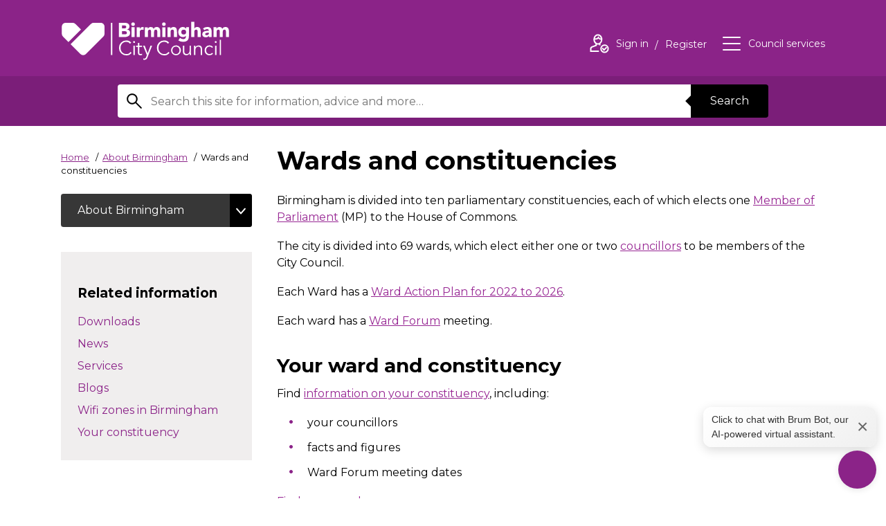

--- FILE ---
content_type: text/html; charset=UTF-8
request_url: https://www.birmingham.gov.uk/constituencies
body_size: 12886
content:
<!DOCTYPE html>
<!--[if lt IE 7]>       <html class="no-js lt-ie10 lt-ie9 lt-ie8 lt-ie7" lang="en"> <![endif]-->
<!--[if IE 7]>          <html class="no-js lt-ie10 lt-ie9 lt-ie8" lang="en"> <![endif]-->
<!--[if IE 8]>          <html class="no-js lt-ie10 lt-ie9" lang="en"> <![endif]-->
<!--[if IE 9]>          <html class="no-js lt-ie10" lang="en"> <![endif]-->
<!--[if gt IE 9]><!-->  <html class="no-js" lang="en"> <!--<![endif]-->
    <head prefix="dcterms: http://purl.org/dc/terms">
        <meta charset="UTF-8">

	<link rel="alternate" type="application/rss+xml" title="RSS" href="https://www.birmingham.gov.uk/rss/news">
        <link rel="search" type="application/opensearchdescription+xml" title="Birmingham City Council" href="https://www.birmingham.gov.uk/site/scripts/opensearch.php">
        <link rel="apple-touch-icon" sizes="57x57" href="//www.birmingham.gov.uk/site/favicon/apple-touch-icon-57x57.png?v=kPP6reKB8a">
        <link rel="apple-touch-icon" sizes="60x60" href="//www.birmingham.gov.uk/site/favicon/apple-touch-icon-60x60.png?v=kPP6reKB8a">
        <link rel="apple-touch-icon" sizes="72x72" href="//www.birmingham.gov.uk/site/favicon/apple-touch-icon-72x72.png?v=kPP6reKB8a">
        <link rel="apple-touch-icon" sizes="76x76" href="//www.birmingham.gov.uk/site/favicon/apple-touch-icon-76x76.png?v=kPP6reKB8a">
        <link rel="apple-touch-icon" sizes="114x114" href="//www.birmingham.gov.uk/site/favicon/apple-touch-icon-114x114.png?v=kPP6reKB8a">
        <link rel="apple-touch-icon" sizes="120x120" href="//www.birmingham.gov.uk/site/favicon/apple-touch-icon-120x120.png?v=kPP6reKB8a">
        <link rel="apple-touch-icon" sizes="144x144" href="//www.birmingham.gov.uk/site/favicon/apple-touch-icon-144x144.png?v=kPP6reKB8a">
        <link rel="apple-touch-icon" sizes="152x152" href="//www.birmingham.gov.uk/site/favicon/apple-touch-icon-152x152.png?v=kPP6reKB8a">
        <link rel="apple-touch-icon" sizes="180x180" href="//www.birmingham.gov.uk/site/favicon/apple-touch-icon-180x180.png?v=kPP6reKB8a">
        <link rel="icon" type="image/png" href="//www.birmingham.gov.uk/site/favicon/favicon-32x32.png?v=kPP6reKB8a" sizes="32x32">
        <link rel="icon" type="image/png" href="//www.birmingham.gov.uk/site/favicon/favicon-194x194.png?v=kPP6reKB8a" sizes="194x194">
        <link rel="icon" type="image/png" href="//www.birmingham.gov.uk/site/favicon/favicon-96x96.png?v=kPP6reKB8a" sizes="96x96">
        <link rel="icon" type="image/png" href="//www.birmingham.gov.uk/site/favicon/android-chrome-192x192.png?v=kPP6reKB8a" sizes="192x192">
        <link rel="icon" type="image/png" href="//www.birmingham.gov.uk/site/favicon/favicon-16x16.png?v=kPP6reKB8a" sizes="16x16">
        <link rel="manifest" href="//www.birmingham.gov.uk/site/favicon/manifest.json?v=kPP6reKB8a">
        <link rel="mask-icon" href="//www.birmingham.gov.uk/site/favicon/safari-pinned-tab.svg?v=kPP6reKB8a" color="#8b2388">
        <link rel="shortcut icon" href="//www.birmingham.gov.uk/site/favicon/favicon.ico?v=kPP6reKB8a">
        <meta name="msapplication-TileColor" content="#9f00a7">
        <meta name="msapplication-TileImage" content="//www.birmingham.gov.uk/site/favicon/mstile-144x144.png?v=kPP6reKB8a">
        <meta name="msapplication-config" content="//www.birmingham.gov.uk/site/favicon/browserconfig.xml">
        <meta name="theme-color" content="#ffffff">


        <link rel="stylesheet" type="text/css" href="//www.birmingham.gov.uk/site/dist/orbit.css?v=1.73.2">
        <!--[if lt IE 9]>
            <link href="//www.birmingham.gov.uk/site/dist/orbit-oldie.css?v=1.73.2" rel="stylesheet" type="text/css">
        <![endif]-->
        <link rel="stylesheet" type="text/css" href="//www.birmingham.gov.uk/site/styles/main_stylesheet_v2.css">
        <link rel="canonical" href="https://www.birmingham.gov.uk/info/20057/about_birmingham/665/wards_and_constituencies">
 <style>
h3, h4, h5, h6, h7 {
font-size: 1.2rem !important;
    line-height: 1.1 !important;
    margin: 1.3rem 0 0 !important;
}
.form__help {
color: #000 !important;
font-size: 0.9rem !important;
}
</style>

<!-- Google Tag Manager -->
<script>(function(w,d,s,l,i){w[l]=w[l]||[];w[l].push({'gtm.start':
new Date().getTime(),event:'gtm.js'});var f=d.getElementsByTagName(s)[0],
j=d.createElement(s),dl=l!='dataLayer'?'&l='+l:'';j.async=true;j.src=
'https://www.googletagmanager.com/gtm.js?id='+i+dl;f.parentNode.insertBefore(j,f);
})(window,document,'script','dataLayer','GTM-P5VK2J');</script>
<!-- End Google Tag Manager -->


<script>
// Graceful set and read cookie from https://stackoverflow.com/questions/4825683/how-do-i-create-and-read-a-value-from-cookie
function setCookie(c_name,value,exdays)
{
   var exdate=new Date();
   exdate.setDate(exdate.getDate() + exdays);
   var c_value=escape(value) + ((exdays==null) ? "" : ("; expires="+exdate.toUTCString()));
   document.cookie=c_name + "=" + c_value;
}

function getCookie(c_name)
{
   var i,x,y,ARRcookies=document.cookie.split(";");
   for (i=0; i<ARRcookies.length; i++)
   {
      x=ARRcookies[i].substr(0,ARRcookies[i].indexOf("="));
      y=ARRcookies[i].substr(ARRcookies[i].indexOf("=")+1);
      x=x.replace(/^\s+|\s+$/g,"");
      if (x==c_name)
      {
        return unescape(y);
      }
   }
}

// Sets a cookie when the user has said they're content to accept analytics cookies and hides the request if they have
function allowAnalytics() {
    setCookie("allowAnalytics", "Yes", 365);
    location.reload();
}
</script>

<style>
    #amazon-connect-open-widget-button {
        /* width: clamp(48px, 5vw, 64px) !important;
        height: clamp(48px, 5vw, 64px) !important; */
        background-color: #8b2388 !important;
        border-radius: 50%;
        background-image: url('/images/chatbot_icon_transparent_cropped_2.png') !important;
        background-size: 80% !important;
        background-repeat: no-repeat !important;
        background-position: center !important;
        padding: 0 !important;
        box-shadow: 0 2px 10px rgba(0, 0, 0, 0.1);
        transition: all 0.3s ease;
    }
    #amazon-connect-open-widget-button:hover {
        transform: scale(1.05);
    }
    #amazon-connect-open-widget-button > * {
        display: none !important;
    }
    #amazon-connect-close-widget-button {
        /* width: clamp(48px, 5vw, 64px) !important;
        height: clamp(48px, 5vw, 64px) !important; */
        width: clamp(48px, 5vw, 64px) !important;
        height: clamp(48px, 5vw, 64px) !important;
        background-color: #8b2388 !important;
        border-radius: 50%;
        background-image: url('/images/down.png') !important;
        background-size: 100% !important;
        background-repeat: no-repeat !important;
        background-position: center !important;
        padding: 0 !important;
        box-shadow: 0 2px 10px rgba(0, 0, 0, 0.1);
        transition: all 0.3s ease;
    }
    #amazon-connect-close-widget-button:hover {
        transform: scale(1.05);
    }
    #amazon-connect-close-widget-button > * {
        display: none !important;
    }
    #floatingMessage {
        position: fixed;
        background: linear-gradient(135deg, #ffffff, #f0f0f0);
        border: none;
        border-radius: 12px;
        padding: 8px 12px;
        box-shadow: 0 4px 15px rgba(0, 0, 0, 0.15);
        font-family: -apple-system, BlinkMacSystemFont, 'Segoe UI', Roboto, sans-serif;
        font-size: 14px;
        color: #333;
        z-index: 1000;
        display: none; /* Hidden by default */
        align-items: center;
        justify-content: space-between;
        max-width: 250px;
    }
    #floatingMessage .close-btn {
        position: initial;
        margin-left: 8px;
        font-size: 28px;
        color: #666;
        cursor: pointer;
        transition: color 0.2s ease;
    }
    #floatingMessage .close-btn:hover {
        color: #000;
    }
/* Added this to overrule default fixed postion set up*/
@media only screen and (max-width: 600px), screen and (max-height: 550px) {
.acCloseButton-0-0-41.mobile,
#amazon-connect-chat-widget .acCloseButton-0-0-41.mobile,
#amazon-connect-close-widget-button {
    position: fixed !important;
    top: auto !important;
    left: auto !important;
    right: 20px !important;
    bottom: 20px !important;
    width: 64px !important;
    height: 64px !important;
    transform: none !important;
    z-index: 9999 !important;
  }
}
</style>
    <div id="floatingMessage"  aria-live="polite">
        <span role="button" tabindex="0" onclick="document.getElementById('amazon-connect-open-widget-button').click();" style="cursor: pointer; margin: 0;"
         onkeydown="if(event.key === 'Enter' || event.key === ' ') document.getElementById('amazon-connect-open-widget-button').click();">
         Click to chat with Brum Bot, our AI-powered virtual assistant.
        </span>
    
        <span role="button" tabindex="0" aria-label="Close Text Box" class="close-btn" onclick="document.getElementById('floatingMessage').style.display='none'"
        onkeydown="if(event.key === 'Enter' || event.key === ' ') document.getElementById('floatingMessage').style.display='none'"> ×
        </span>
    </div>


<script type="text/javascript">
  (function(w, d, x, id){
    s=d.createElement('script');
    s.src='https://bcccontactcenter.my.connect.aws/connectwidget/static/amazon-connect-chat-interface-client.js';
    s.async=1;
    s.id=id;
    d.getElementsByTagName('head')[0].appendChild(s);
    w[x] =  w[x] || function() { (w[x].ac = w[x].ac || []).push(arguments) };
  })(window, document, 'amazon_connect', '601087b3-39ae-416b-9e25-3a2a097b279d');
  amazon_connect('styles', { iconType: 'CHAT', openChat: { color: '#ffffff', backgroundColor: '#8B2388' }, closeChat: { color: '#ffffff', backgroundColor: '#8B2388'} });
  amazon_connect('snippetId', '[base64]');
  amazon_connect('supportedMessagingContentTypes', [ 'text/plain', 'text/markdown', 'application/vnd.amazonaws.connect.message.interactive', 'application/vnd.amazonaws.connect.message.interactive.response' ]);
  amazon_connect('removeSandboxAttribute', true);
  amazon_connect('customizationObject', {composer: {disableEmojiPicker: true}});

  document.addEventListener('DOMContentLoaded', function() {
  var floatingMessage = document.getElementById('floatingMessage');
  var messageClosed = localStorage.getItem('floatingMessageClosed') === 'true';

  function debounce(func, wait) {
    var timeout;
    return function() {
      clearTimeout(timeout);
      timeout = setTimeout(func, wait);
    };
  }

  function updateMessagePosition() {
    if (messageClosed) return;

    try {
      var openButton = document.getElementById('amazon-connect-open-widget-button');
      var closeButton = document.getElementById('amazon-connect-close-widget-button');
      var activeButton = openButton || closeButton;

      if (activeButton) {
        var buttonRect = activeButton.getBoundingClientRect();
        var gap = 5;
        floatingMessage.style.bottom = (window.innerHeight - buttonRect.bottom + buttonRect.height + gap) + 'px';
        floatingMessage.style.right = (window.innerWidth - buttonRect.right) + 'px';
        floatingMessage.style.display = 'flex';
      } else {
        floatingMessage.style.display = 'none';
      }
    } catch (e) {
      console.warn('Error positioning floating message:', e);
      floatingMessage.style.display = 'none';
    }
  }

  var observer = new MutationObserver(function(mutations, obs) {
    var openButton = document.getElementById('amazon-connect-open-widget-button');
    if (openButton) {
      obs.disconnect();

      updateMessagePosition();

      openButton.addEventListener('click', function() {
        floatingMessage.style.display = 'none';
        messageClosed = true;
        localStorage.setItem('floatingMessageClosed', 'true');
      });

      var debouncedUpdate = debounce(updateMessagePosition, 200);
      window.addEventListener('resize', debouncedUpdate);
      window.addEventListener('scroll', debouncedUpdate);
    }
  });

  observer.observe(document.body, { childList: true, subtree: true });

  document.querySelector('#floatingMessage span[role="button"]').addEventListener('click', function() {
    messageClosed = true;
    localStorage.setItem('floatingMessageClosed', 'true');
  });

  document.querySelector('#floatingMessage .close-btn').addEventListener('click', function() {
    floatingMessage.style.display = 'none';
    messageClosed = true;
    localStorage.setItem('floatingMessageClosed', 'true');
  });
});


  // Added this to ensure that the close button doesnt revert back to defult after its closed once 
  function adjustCloseButton() {
        var button = document.querySelector('.acCloseButton-0-0-41.mobile') || 
                     document.querySelector('#amazon-connect-close-widget-button');
        if (button) {
            button.style.position = 'fixed';
            button.style.top = 'auto';
            button.style.left = 'auto';
            button.style.right = '20px';
            button.style.bottom = '20px';
            button.style.width = '64px';
            button.style.height = '64px';
            button.style.transform = 'none';
            button.style.zIndex = '9999';
        }
    }

    // Run immediately
    adjustCloseButton();

    // Set up a MutationObserver to watch for changes in the DOM
    var observer = new MutationObserver(function(mutations) {
        mutations.forEach(function(mutation) {
            if (mutation.type === 'childList') {
                adjustCloseButton();
            }
        });
    });

    // Start observing the document with the configured parameters
    observer.observe(document.body, { childList: true, subtree: true });

    // Additionally, run the function periodically
    setInterval(adjustCloseButton, 100);

</script>        <meta name="author" content="Birmingham City Council">
        <meta name="revisit-after" content="2 days">
        <meta name="viewport" content="width=device-width, initial-scale=1">
        <meta name="ROBOTS" content="INDEX,FOLLOW" >

<!-- HTML5 Template -->

	<!-- not HTML5 suppported -->
	<!-- Dublin Core Metadata -->
<meta name="dcterms.creator" content="Uchenna Ndikon" >
<meta name="dc.created" content="2016-07-18" >
<meta name="dc.modified" content="2016-07-18" >
<meta name="dc.description" content="Find out more about Birmingham&#039;s ten parliamentary constituencies, and 40 wards. " >
<meta name="dcterms.format" content="text/html" >
<meta name="dcterms.identifier" content="https://www.birmingham.gov.uk/site/scripts/documents_info.php?categoryID=20057&amp;documentID=665" >
<meta name="dcterms.language" content="en" >
<meta name="dcterms.publisher" content="Birmingham City Council" >
<meta name="dcterms.rights" content="Copyright Birmingham City Council" >
<meta name="dc.title" content="Wards and constituencies" >
<meta name="dcterms.coverage" content="Birmingham, England, UK, Europe" >
<meta name="dcterms.subject" content="About Birmingham" >
        <meta name="description" content="Find out more about Birmingham&#039;s ten parliamentary constituencies, and 40 wards. ">
        <meta name="keywords" content="documents, consultations, policies, information, plans, performance, objectives, facts and figures, strategy, council website, Birmingham, Birmingham city council, West midlands, waste, UK, England, local authority, council, local government, councillor, leisure, tourism, social services, education, environment, transport, libraries, residents, business, housing, schools">
 		<script src="//www.birmingham.gov.uk/site/javascript/swfobject.js?v=1.73.2"></script>
        <script src="//www.birmingham.gov.uk/site/dist/libs/modernizr.custom.js?v=1.73.2"></script>
        <!--[if lt IE 9]>
        <script src="//www.birmingham.gov.uk/site/javascript/libs/index.js?v=1.73.2"></script>
        <![endif]-->
        <script>
            (function (html) {
                html.className = html.className.replace(/\bno-js\b/, 'js');
            })(document.getElementsByTagName('html')[0]);
        </script>

            <!-- Grunticon -->
        <script>
        !/*! grunt-grunticon Stylesheet Loader - v2.1.6 | https://github.com/filamentgroup/grunticon | (c) 2015 Scott Jehl, Filament Group, Inc. | MIT license. */
        !function(){function e(e,n,t){"use strict";var o=window.document.createElement("link"),r=n||window.document.getElementsByTagName("script")[0],a=window.document.styleSheets;return o.rel="stylesheet",o.href=e,o.media="only x",r.parentNode.insertBefore(o,r),o.onloadcssdefined=function(e){for(var n,t=0;t<a.length;t++)a[t].href&&a[t].href===o.href&&(n=!0);n?e():setTimeout(function(){o.onloadcssdefined(e)})},o.onloadcssdefined(function(){o.media=t||"all"}),o}function n(e,n){e.onload=function(){e.onload=null,n&&n.call(e)},"isApplicationInstalled"in navigator&&"onloadcssdefined"in e&&e.onloadcssdefined(n)}!function(t){var o=function(r,a){"use strict";if(r&&3===r.length){var i=t.navigator,c=t.document,s=t.Image,d=!(!c.createElementNS||!c.createElementNS("http://www.w3.org/2000/svg","svg").createSVGRect||!c.implementation.hasFeature("http://www.w3.org/TR/SVG11/feature#Image","1.1")||t.opera&&-1===i.userAgent.indexOf("Chrome")||-1!==i.userAgent.indexOf("Series40")),l=new s;l.onerror=function(){o.method="png",o.href=r[2],e(r[2])},l.onload=function(){var t=1===l.width&&1===l.height,i=r[t&&d?0:t?1:2];t&&d?o.method="svg":t?o.method="datapng":o.method="png",o.href=i,n(e(i),a)},l.src="[data-uri]",c.documentElement.className+=" grunticon"}};o.loadCSS=e,o.onloadCSS=n,t.grunticon=o}(this),function(e,n){"use strict";var t=n.document,o="grunticon:",r=function(e){if(t.attachEvent?"complete"===t.readyState:"loading"!==t.readyState)e();else{var n=!1;t.addEventListener("readystatechange",function(){n||(n=!0,e())},!1)}},a=function(e){return n.document.querySelector('link[href$="'+e+'"]')},i=function(e){var n,t,r,a,i,c,s={};if(n=e.sheet,!n)return s;t=n.cssRules?n.cssRules:n.rules;for(var d=0;d<t.length;d++)r=t[d].cssText,a=o+t[d].selectorText,i=r.split(");")[0].match(/US\-ASCII\,([^"']+)/),i&&i[1]&&(c=decodeURIComponent(i[1]),s[a]=c);return s},c=function(e){var n,r,a,i;a="data-grunticon-embed";for(var c in e){i=c.slice(o.length);try{n=t.querySelectorAll(i)}catch(s){continue}r=[];for(var d=0;d<n.length;d++)null!==n[d].getAttribute(a)&&r.push(n[d]);if(r.length)for(d=0;d<r.length;d++)r[d].innerHTML=e[c],r[d].style.backgroundImage="none",r[d].removeAttribute(a)}return r},s=function(n){"svg"===e.method&&r(function(){c(i(a(e.href))),"function"==typeof n&&n()})};e.embedIcons=c,e.getCSS=a,e.getIcons=i,e.ready=r,e.svgLoadedCallback=s,e.embedSVG=s}(grunticon,this)}();
        grunticon(["//www.birmingham.gov.uk/site/dist/icons/icons.data.svg.css?v=1.73.2", "//www.birmingham.gov.uk/site/dist/icons/icons.data.png.css?v=1.73.2", "//www.birmingham.gov.uk/site/dist/icons/icons.fallback.css?v=1.73.2"], grunticon.svgLoadedCallback);
        </script>
        <noscript><link rel="stylesheet" href="//www.birmingham.gov.uk/site/dist/icons/icons.fallback.css?v=1.73.2"></noscript>
        <script src="//www.birmingham.gov.uk/site/javascript/site.js?v=1.73.2"></script>
        <title>Wards and constituencies | Birmingham City Council</title>
    </head>
    <body class="two-column">
    <div class="site">
<!-- googleoff: index -->
        <header class="site-header" id="top" aria-label="General website links and search form">
            <ul class="list skip-links">
                <li class="list__item"><a class="skip-links__link" href="https://www.birmingham.gov.uk/constituencies#content" rel="nofollow">Skip to content</a></li>
                <li class="list__item"><a class="skip-links__link" href="https://www.birmingham.gov.uk/constituencies#navigation" rel="nofollow">Skip to main navigation</a></li>
            </ul>
            <div class="site-header__main-content">
                <div class="container">
                    <a href="https://www.birmingham.gov.uk" class="identity identity--site-header">
                        <div class="identity__logo icon icon-logo-white" data-grunticon-embed></div>
                        <span class="identity__heading">Birmingham City Council</span>
                    </a>

                    <ul class="list list--header-navigation" id="navigation" tabindex="-1">
                        <li class="list__item"><a class="list__link" href="https://www.birmingham.gov.uk/account/signin"><span class="icon icon--inline icon-user-white"></span><span class="icon-description">Sign in<span class="visually-hidden"> to your account</span></span></a><span class="icon-description"> <a class="list__link" href="https://www.birmingham.gov.uk/register">Register<span class="visually-hidden"> an account</span></a></span></li>

                        <li class="list__item"><button class="list__link list__link--council-services button button--simple" id="council-services-toggle" type="button" data-a11y-toggle="council-services" aria-expanded="false"><span class="icon icon--inline icon-menu-white"></span><span class="icon-description">Council services</span></button></li>
                    </ul>
                </div>
            </div>
          <form class="site-search form form--search" action="https://www.birmingham.gov.uk/site_search/results/" method="get" role="search" aria-label="Site wide">

    <div class="container container--narrow">
        <div class="form__control form__control--append">
            <label class="form__label" for="search-site">
                <span class="form__label-text">Search this site</span>
                <span class="icon icon-search"></span>
            </label>
            <div class="form__control__append-group">
                <input class="form__field" id="search-site" type="search" size="18" maxlength="80" name="q" value="">
                <button class="button button--centered" type="submit">Search</button>
            </div>
        </div>
    </div>
</form>
        </header>
<!-- googleon: index -->
        <main class="site-main">
            <div class="container">                <div class="site-content">

                    <div class="page-primary">
                        <div class="page-primary__content">
                            <div class="page-header">

<!-- googleoff: all -->
                                <nav class="breadcrumb" aria-label="Breadcrumb">
                                    <span class="breadcrumb__prefix">You are here:</span>
                                    <ol class="list list--breadcrumb">
                                        <li class="list__item">
                    <a href="https://www.birmingham.gov.uk" rel="home">Home</a>
                </li>
                <li class="list__item">
                    <a href="https://www.birmingham.gov.uk/info/20057/about_birmingham">About Birmingham<span class="visually-hidden"> documents</span></a>
                </li>
                <li class="list__item">
                    <span>Wards and constituencies</span>
                </li>                                    </ol>
                                </nav>
<!-- googleon: all -->
                            </div>
                            <div class="page-primary__extras">

                            </div>
                        </div>
                    </div>
                    <div class="page-content">
                        <article id="content" tabindex="-1">
                                    <h1 class="page-heading document-heading">Wards and constituencies</h1>

            <div class="editor">
<p>Birmingham is divided into ten parliamentary constituencies, each of which elects one <a href="https://www.birmingham.gov.uk/info/20096/council_and_councillors/1080/mps_and_meps">Member of Parliament</a> (MP) to the House of Commons.</p>

<p>The city is divided into 69 wards, which elect either one or two <a href="https://www.birmingham.gov.uk/councillors/search">councillors</a> to be members of the City Council.</p>

<p>Each Ward has a <a href="https://www.birmingham.gov.uk/info/20057/about_birmingham/1997/ward_action_plans/4">Ward Action Plan for 2022 to 2026</a>.</p>

<p>Each ward has a <a href="https://www.birmingham.gov.uk/info/20206/wards_and_constituencies/669/ward_committees">Ward Forum</a> meeting.</p>

<h2>Your ward and constituency</h2>

<p>Find <a href="https://www.birmingham.gov.uk/directory/25/your_constituency">information on your constituency</a>, including:</p>

<ul>
	<li>your councillors</li>
	<li>facts and figures</li>
	<li>Ward Forum meeting dates</li>
</ul>

<p><a href="https://www.birmingham.gov.uk/councillors/search">Find your ward</a></p>

<p><a href="https://members.parliament.uk/members/commons">Find your constituency</a></p>

<h2><a href="https://www.birmingham.gov.uk/downloads/file/31143/birmingham_ward_map_current_boundaries_since_2018">Wards map - 2018</a></h2>

<p><img alt="Ward map" src="/images/New_Wards_2018___800_2.jpg" /></p>

<hr />
<p>Page last updated: 12 December 2025</p>

            </div>
                            </article>
                        </div>
                    </div>
                    <div class="sidebar sidebar--primary">
                        <div class="sidebar__content">

<!-- googleoff: index -->
    <nav class="sidebar__section sidebar__section--toggle" aria-label="category navigation">
        <button class="button button--toggle" type="button" data-a11y-callback="sticky" data-a11y-toggle="sidebarCategories">About Birmingham</button>
        <ul class="list list--sidebar-navigation toggle-target" id="sidebarCategories">
            <li class="list__item"><a class="list__link " href="https://www.birmingham.gov.uk/info/50283/birmingham_city_partnership">Birmingham City Partnership<span class="visually-hidden"> category</span></a></li>
            <li class="list__item"><a class="list__link " href="https://www.birmingham.gov.uk/info/20057/about_birmingham/951/birmingham_community_flag">Birmingham community flag<span class="visually-hidden"> page</span></a></li>
            <li class="list__item"><a class="list__link " href="https://www.birmingham.gov.uk/info/50064/birminghams_archaeology">Birmingham&#039;s archaeology<span class="visually-hidden"> category</span></a></li>
            <li class="list__item"><a class="list__link " href="https://www.birmingham.gov.uk/info/20057/about_birmingham/2897/chinese_community_health_profile">Chinese community health profile<span class="visually-hidden"> page</span></a></li>
            <li class="list__item"><a class="list__link " href="https://www.birmingham.gov.uk/info/50227/city_of_sanctuary">City of Sanctuary<span class="visually-hidden"> category</span></a></li>
            <li class="list__item"><a class="list__link " href="https://www.birmingham.gov.uk/info/50047/crime_and_safety">Crime and safety<span class="visually-hidden"> category</span></a></li>
            <li class="list__item"><a class="list__link " href="https://www.birmingham.gov.uk/info/20164/economic_information">Economic information<span class="visually-hidden"> category</span></a></li>
            <li class="list__item"><a class="list__link " href="https://www.birmingham.gov.uk/info/20057/about_birmingham/2701/funding_and_capacity_building_support_for_community_groups_and_organisations_in_birmingham">Funding and capacity building support for community groups and organisations in Birmingham<span class="visually-hidden"> page</span></a></li>
            <li class="list__item"><a class="list__link " href="https://www.birmingham.gov.uk/info/20057/about_birmingham/2227/important_changes_to_the_way_that_secure_emails_are_sent">Important changes to the way that secure emails are sent<span class="visually-hidden"> page</span></a></li>
            <li class="list__item"><a class="list__link " href="https://www.birmingham.gov.uk/info/20057/about_birmingham/1044/local_innovation_fund_2017-19">Local Innovation Fund 2017-19<span class="visually-hidden"> page</span></a></li>
            <li class="list__item"><a class="list__link " href="https://www.birmingham.gov.uk/info/50066/moving_to_birmingham">Moving to Birmingham<span class="visually-hidden"> category</span></a></li>
            <li class="list__item"><a class="list__link " href="https://www.birmingham.gov.uk/info/20057/about_birmingham/1294/population_and_census">Population and census<span class="visually-hidden"> page</span></a></li>
            <li class="list__item"><a class="list__link " href="https://www.birmingham.gov.uk/info/20005/council_tax/886/register_for_council_tax">Register for Council Tax<span class="visually-hidden"> page</span></a></li>
            <li class="list__item"><a class="list__link " href="https://www.birmingham.gov.uk/info/20057/about_birmingham/1997/ward_action_plans">Ward Action Plans<span class="visually-hidden"> page</span></a></li>
            <li class="list__item"><a class="list__link is-active" href="https://www.birmingham.gov.uk/info/20057/about_birmingham/665/wards_and_constituencies">Wards and constituencies<span class="visually-hidden"> page</span></a></li>
        </ul>
    </nav>

<!-- googleon: index -->
        <section class="sidebar__section sidebar__section--boxed" aria-label="Related information">
            <aside class="related-links" aria-label="Related information">
                <h2 class="boxed__heading">Related information</h2>
                <ul class="list list--sidebar-navigation">
                    <li class="list__item list-item--downloads"><a class="list__link" href="https://www.birmingham.gov.uk/downloads/20057/about_birmingham">Downloads</a></li>
                    <li class="list__item list-item--news"><a class="list__link" href="https://www.birmingham.gov.uk/news/20057/about_birmingham">News</a></li>
                    <li class="list__item list-item--services"><a class="list__link" href="https://www.birmingham.gov.uk/a_to_z/services/20057/about_birmingham">Services</a></li>
                    <li class="list__item list-item--blogs"><a class="list__link" href="https://www.birmingham.gov.uk/blogs/20057/about_birmingham">Blogs</a></li>
                    <li class="list__item list-item--directory"><a class="list__link" href="https://www.birmingham.gov.uk/directory/44/wifi_zones_in_birmingham">Wifi zones in Birmingham</a></li>
                    <li class="list__item list-item--directory"><a class="list__link" href="https://www.birmingham.gov.uk/directory/25/your_constituency">Your constituency</a></li>
                </ul>
            </aside>
        </section>
                        </div>
                    </div>
     </div>            </main>

            <section id="council-services" class="council-services is-hidden toggle-target" aria-hidden="true" tabindex="-1">
                <div class="council-services__content">
                    <header class="council-service__header" aria-label="Council services menu">
                        <div class="container">
                            <div class="identity identity--site-header">
                                <div class="identity__logo icon icon-logo" data-grunticon-embed></div>
                                <span class="identity__heading">{{ organisationName }}</span>
                            </div>
                        </div>
                        <button id="council-services-close" class="council-services__close button button--simple" type="button" data-a11y-toggle="council-services"><span class="icon icon--inline icon--large icon-close" data-grunticon-embed></span><span class="icon-description">Close</span><span class="visually-hidden"> Council Services</span></button>
                    </header>
                    <div class="container container--narrow">
                        <h2 class="council-services__heading">Council Services</h2>
                        <ul class="list list--council-services">
                                                                <li class="list__item"><a class="list__link" href="https://www.birmingham.gov.uk/info/20057/about_birmingham">About Birmingham</a></li>
                                                                <li class="list__item"><a class="list__link" href="https://www.birmingham.gov.uk/info/20018/adult_social_care">Adult social care</a></li>
                                                                <li class="list__item"><a class="list__link" href="https://www.birmingham.gov.uk/info/20017/benefits_and_support">Benefits and support</a></li>
                                                                <li class="list__item"><a class="list__link" href="https://www.birmingham.gov.uk/info/20016/births_deaths_and_ceremonies">Births, deaths and ceremonies</a></li>
                                                                <li class="list__item"><a class="list__link" href="https://www.birmingham.gov.uk/info/20012/business_and_licensing">Business and licensing</a></li>
                                                                <li class="list__item"><a class="list__link" href="https://www.birmingham.gov.uk/info/20019/children_and_families">Children and families</a></li>
                                                                <li class="list__item"><a class="list__link" href="https://www.birmingham.gov.uk/info/20005/council_tax">Council tax</a></li>
                                                                <li class="list__item"><a class="list__link" href="https://www.birmingham.gov.uk/info/20015/environment">Environment</a></li>
                                                                <li class="list__item"><a class="list__link" href="https://www.birmingham.gov.uk/info/20006/housing">Housing</a></li>
                                                                <li class="list__item"><a class="list__link" href="https://www.birmingham.gov.uk/info/20010/parks_leisure_and_wellbeing">Parks, leisure and wellbeing</a></li>
                                                                <li class="list__item"><a class="list__link" href="https://www.birmingham.gov.uk/info/20008/planning_and_development">Planning and development</a></li>
                                                                <li class="list__item"><a class="list__link" href="https://www.birmingham.gov.uk/info/20013/roads_travel_and_parking">Roads, travel and parking</a></li>
                                                                <li class="list__item"><a class="list__link" href="https://www.birmingham.gov.uk/info/20014/schools_and_learning">Schools and learning</a></li>
                                                                <li class="list__item"><a class="list__link" href="https://www.birmingham.gov.uk/info/20007/things_to_do">Things to do </a></li>
                                                                <li class="list__item"><a class="list__link" href="https://www.birmingham.gov.uk/info/20009/waste_and_recycling">Waste and recycling</a></li>
                                                                <li class="list__item"><a class="list__link" href="https://www.birmingham.gov.uk/info/20011/your_council">Your council</a></li>
                                                    </ul>
                    </div>
                    <div class="callout callout--council-services">
                        <div class="container container--narrow">
                            <h3 class="callout__heading">Can’t find the service you are looking for?</h3>
                            <p class="callout__text">A full list of services can be found on our <a href="https://www.birmingham.gov.uk/a_to_z">A–Z listings page</a>.</p>
                        </div>
                    </div>
                    <button class="focus-jump" type="button" data-href="#council-services-close">Close Council Services</button>
                </div>
                <span class="council-services__overlay" role="button" tabindex="0" data-a11y-toggle="council-services"><span class="visually-hidden"> Council Services</span></span>
            </section>


            <section class="site-social-bar" aria-label="Social media links and email sign up">
    <div class="container">
        <h2 class="visually-hidden">Social Links</h2>
        <ul class="list list--social"><li class="list__item">
                <a href="https://www.birmingham.gov.uk/socialmedia-facebook" class="list__link">
                    <div class="icon icon--embeded icon-social--facebook" data-grunticon-embed></div>
                    <span class="icon-alt">Facebook<span class="visually-hidden"> for Birmingham City Council</span></span>
                </a>
            </li><li class="list__item">
                <a href="https://www.birmingham.gov.uk/socialmedia-instagram" class="list__link">
                    <div class="icon icon--embeded icon-social--instagram" data-grunticon-embed></div>
                    <span class="icon-alt">Instagram<span class="visually-hidden"> for Birmingham City Council</span></span>
                </a>
            </li><li class="list__item">
                <a href="https://www.birmingham.gov.uk/socialmedia-rss" class="list__link">
                    <div class="icon icon--embeded icon-social--rss" data-grunticon-embed></div>
                    <span class="icon-alt">RSS<span class="visually-hidden"> for Birmingham City Council</span></span>
                </a>
            </li><li class="list__item">
                <a href="https://www.birmingham.gov.uk/socialmedia-twitter" class="list__link">
                    <div class="icon icon--embeded icon-social--twitter" style="background-image: none;">
<svg width="37" height="32" viewBox="0 0 1200 1227" fill="none" xmlns="http://www.w3.org/2000/svg">
<path d="M714.163 519.284L1160.89 0H1055.03L667.137 450.887L357.328 0H0L468.492 681.821L0 1226.37H105.866L515.491 750.218L842.672 1226.37H1200L714.137 519.284H714.163ZM569.165 687.828L521.697 619.934L144.011 79.6944H306.615L611.412 515.685L658.88 583.579L1055.08 1150.3H892.476L569.165 687.854V687.828Z" fill="currentColor" />
</svg></div>
                    <span class="icon-alt">X<span class="visually-hidden"> for Birmingham City Council</span></span>
                </a>
            </li><li class="list__item">
                <a href="https://www.linkedin.com/company/birmingham-city-council/mycompany/verification/" class="list__link">
                    <div class="icon icon--embeded icon-social--twitter" style="background-image: none;">

<svg version="1.1" id="Layer_1" xmlns="http://www.w3.org/2000/svg" xmlns:xlink="http://www.w3.org/1999/xlink" x="0px" y="0px"
	 width="100%" viewBox="0 0 256 256" enable-background="new 0 0 256 256" xml:space="preserve">
<path fill="currentColor" opacity="1.000000" stroke="none" 
	d="
M1.000001,247.000000 
	C1.000000,168.645767 1.000000,90.291542 1.290345,11.755486 
	C3.880358,9.063850 6.193401,6.566103 8.472953,4.038155 
	C9.354383,3.060678 10.159899,2.014745 11.000000,1.000000 
	C89.354225,1.000000 167.708450,1.000000 246.244507,1.290336 
	C248.936127,3.880342 251.433884,6.193389 253.961823,8.472950 
	C254.939316,9.354380 255.985245,10.159898 257.000000,11.000000 
	C257.000000,89.354225 257.000000,167.708450 256.709656,246.244507 
	C254.119644,248.936142 251.806595,251.433899 249.527039,253.961868 
	C248.645615,254.939331 247.840118,255.985275 247.000000,257.000000 
	C168.645767,257.000000 90.291542,257.000000 11.755482,256.709656 
	C9.063833,254.119644 6.566077,251.806595 4.038127,249.527039 
	C3.060656,248.645599 2.014741,247.840088 1.000001,247.000000 
M103.576752,219.000000 
	C113.996109,219.000000 124.415466,219.000000 135.000000,219.000000 
	C135.000000,195.916458 134.985168,173.448776 135.007568,150.981110 
	C135.016083,142.455124 138.581696,135.746231 145.604858,130.922577 
	C153.551102,125.464951 162.143921,124.437927 170.571426,129.045609 
	C178.399811,133.325729 181.079453,140.837326 181.035599,149.588898 
	C180.927109,171.239655 180.995529,192.891342 181.010147,214.542648 
	C181.011124,215.974167 181.157532,217.405609 181.228867,218.702072 
	C194.008163,218.702072 206.408524,218.702072 219.000000,218.702072 
	C219.000000,216.758865 219.018555,215.112061 218.997208,213.465775 
	C218.667862,188.065125 218.446960,162.662308 217.947784,137.264954 
	C217.727692,126.067268 213.585464,116.073395 206.179672,107.793999 
	C190.374298,90.124199 161.331772,89.490059 143.896561,103.660721 
	C140.145828,106.709175 136.760986,110.207802 132.672226,113.994926 
	C132.672226,107.894745 132.672226,102.479683 132.672226,97.347198 
	C120.558800,97.347198 108.823006,97.347198 97.321686,97.347198 
	C97.321686,138.079834 97.321686,178.464828 97.321686,219.000000 
	C99.295044,219.000000 100.947395,219.000000 103.576752,219.000000 
M77.000000,191.500000 
	C77.000000,160.074234 77.000000,128.648453 77.000000,97.286026 
	C64.025749,97.286026 51.620945,97.286026 39.283684,97.286026 
	C39.283684,137.973618 39.283684,178.374527 39.283684,218.713989 
	C51.974209,218.713989 64.379013,218.713989 77.000000,218.713989 
	C77.000000,209.786484 77.000000,201.143234 77.000000,191.500000 
M39.336636,68.866035 
	C43.910900,75.666969 49.984539,79.304192 58.494259,79.086494 
	C67.391197,78.858879 73.923088,75.036339 77.301620,67.042068 
	C80.814407,58.730110 80.094284,50.358620 73.795746,43.424599 
	C67.879494,36.911438 60.137066,35.563282 51.867348,37.677116 
	C39.062275,40.950245 33.294834,54.811497 39.336636,68.866035 
z"/>
<path fill="#000000" opacity="1.000000" stroke="none" 
	d="
M10.513435,1.000000 
	C10.159899,2.014745 9.354383,3.060678 8.472953,4.038155 
	C6.193401,6.566103 3.880358,9.063850 1.290345,11.286829 
	C1.000000,7.747543 1.000000,4.495087 1.000000,1.000000 
	C4.006597,1.000000 7.016734,1.000000 10.513435,1.000000 
z"/>
<path fill="#000000" opacity="1.000000" stroke="none" 
	d="
M257.000000,10.513435 
	C255.985245,10.159898 254.939316,9.354380 253.961823,8.472950 
	C251.433884,6.193389 248.936127,3.880342 246.713165,1.290336 
	C250.252457,1.000000 253.504898,1.000000 257.000000,1.000000 
	C257.000000,4.006597 257.000000,7.016734 257.000000,10.513435 
z"/>
<path fill="#000000" opacity="1.000000" stroke="none" 
	d="
M1.000001,247.486572 
	C2.014741,247.840088 3.060656,248.645599 4.038127,249.527039 
	C6.566077,251.806595 9.063833,254.119644 11.286823,256.709656 
	C7.747546,257.000000 4.495092,257.000000 1.000000,257.000000 
	C1.000000,253.993408 1.000000,250.983276 1.000001,247.486572 
z"/>
<path fill="#000000" opacity="1.000000" stroke="none" 
	d="
M247.486572,257.000000 
	C247.840118,255.985275 248.645615,254.939331 249.527039,253.961868 
	C251.806595,251.433899 254.119644,248.936142 256.709656,246.713165 
	C257.000000,250.252457 257.000000,253.504898 257.000000,257.000000 
	C253.993408,257.000000 250.983276,257.000000 247.486572,257.000000 
z"/>
<path fill="#000000" opacity="1.000000" stroke="none" 
	d="
M103.088249,219.000000 
	C100.947395,219.000000 99.295044,219.000000 97.321686,219.000000 
	C97.321686,178.464828 97.321686,138.079834 97.321686,97.347198 
	C108.823006,97.347198 120.558800,97.347198 132.672226,97.347198 
	C132.672226,102.479683 132.672226,107.894745 132.672226,113.994926 
	C136.760986,110.207802 140.145828,106.709175 143.896561,103.660721 
	C161.331772,89.490059 190.374298,90.124199 206.179672,107.793999 
	C213.585464,116.073395 217.727692,126.067268 217.947784,137.264954 
	C218.446960,162.662308 218.667862,188.065125 218.997208,213.465775 
	C219.018555,215.112061 219.000000,216.758865 219.000000,218.702072 
	C206.408524,218.702072 194.008163,218.702072 181.228867,218.702072 
	C181.157532,217.405609 181.011124,215.974167 181.010147,214.542648 
	C180.995529,192.891342 180.927109,171.239655 181.035599,149.588898 
	C181.079453,140.837326 178.399811,133.325729 170.571426,129.045609 
	C162.143921,124.437927 153.551102,125.464951 145.604858,130.922577 
	C138.581696,135.746231 135.016083,142.455124 135.007568,150.981110 
	C134.985168,173.448776 135.000000,195.916458 135.000000,219.000000 
	C124.415466,219.000000 113.996109,219.000000 103.088249,219.000000 
z"/>
<path fill="#000000" opacity="1.000000" stroke="none" 
	d="
M77.000000,192.000000 
	C77.000000,201.143234 77.000000,209.786484 77.000000,218.713989 
	C64.379013,218.713989 51.974209,218.713989 39.283684,218.713989 
	C39.283684,178.374527 39.283684,137.973618 39.283684,97.286026 
	C51.620945,97.286026 64.025749,97.286026 77.000000,97.286026 
	C77.000000,128.648453 77.000000,160.074234 77.000000,192.000000 
z"/>
<path fill="#000000" opacity="1.000000" stroke="none" 
	d="
M39.174004,68.503212 
	C33.294834,54.811497 39.062275,40.950245 51.867348,37.677116 
	C60.137066,35.563282 67.879494,36.911438 73.795746,43.424599 
	C80.094284,50.358620 80.814407,58.730110 77.301620,67.042068 
	C73.923088,75.036339 67.391197,78.858879 58.494259,79.086494 
	C49.984539,79.304192 43.910900,75.666969 39.174004,68.503212 
z"/>
</svg></div>
                    <span class="icon-alt">LinkedIn<span class="visually-hidden"> for Birmingham City Council</span></span>
                </a>
            </li></ul>
        <a class="newsletter-link" href="https://www.birmingham.gov.uk/newsletter-signup">Sign up for email updates</a></div>
</section>
<!-- googleoff: index -->
        <footer class="site-footer">
            <div class="container">
                <div class="site-footer__content">
                    <ul class="list list--inline list--footer-links">
                        <li class="list__item"><a class="list__link" href="/info/20180/about_our_website/193/using_our_content" title="Copyright and licence">&copy; Birmingham City Council</a></li>
                                            <li class="list__item"><a class="list__link" href="/about-our-website">About Us</a></li>
                                            <li class="list__item"><a class="list__link" href="/accessibility">Accessibility</a></li>
                                            <li class="list__item"><a class="list__link" href="/contactus">Contact</a></li>
                                            <li class="list__item"><a class="list__link" href="/cookies">Cookies</a></li>
                                            <li class="list__item"><a class="list__link" href="/privacy">Privacy</a></li>
                                            <li class="list__item"><a class="list__link" href="https://www.birmingham.gov.uk/languages">Languages</a></li>
                                            <li class="list__item"><a class="list__link" href="/jobs">Jobs</a></li>
                                                    </ul>

                    <div class="site-footer__suppliers suppliers">
                        <h2 class="suppliers__heading">Suppliers</h2>
                        <p class="suppliers__content">
                            <a class="suppliers__link suppliers__link--powered-by" href="https://www.jadu.net">Designed and Powered by <strong>Jadu</strong>.</a>
                        </p>
                    </div>

                </div>
                <a href="https://www.birmingham.gov.uk" class="identity identity--site-footer">
                    <div class="identity__logo icon icon-logo-white" data-grunticon-embed></div>
                    <span class="identity__heading">Birmingham City Council</span>
                </a>

                <ul class="skip-links list">
                    <li class="list__item"><a class="skip-links__link" href="https://www.birmingham.gov.uk/constituencies#top" rel="nofollow">Back to the top</a></li>
                </ul>

            </div>
        </footer>
<!-- googleon: index -->

        <script src="//ajax.googleapis.com/ajax/libs/jquery/1.12.4/jquery.min.js"></script>
        <script>window.jQuery || document.write('<script src="//www.birmingham.gov.uk/site/dist/libs/jquery.min.js?v=1.73.2"><\/script>')</script>
        <script src="//www.birmingham.gov.uk/site/dist/orbit.js?v=1.73.2"></script>
        <script src="//www.birmingham.gov.uk/site/dist/libs/date-input-polyfill.dist.js?v=1.73.2"></script>

        <script src="//www.birmingham.gov.uk/site/javascript/almond.min.js?v=1.73.2"></script>
        <script src="//www.birmingham.gov.uk/site/javascript/util.min.js?v=1.73.2"></script>
<!-- GovMetric Web Code Snippet starts here -->
 
           <div class="gm_sidebar gm_sidebar_rh" >
               <a href="https://websurveys2.govmetric.com/theme/gm/2340" class="gm_sidebar_anchor" role="button" rel="nofollow">
                   <img src="https://websurveys2.govmetric.com/imgs/triggers/rh.svg" alt="Feedback button">
               </a>
           </div>
           <link rel="stylesheet" type="text/css" href="https://websurveys2.govmetric.com/css/client/gm_sidebar_rh.css">
           <script type="text/javascript" src="https://websurveys2.govmetric.com/js/client/gm_sidebar.js"></script>
           <script type="text/javascript" src="https://hitcounter.govmetric.com/2141"></script>
 
           <!-- GovMetric Web Code Snippet ends here -->

<script>if(getCookie("allowAnalytics")) { document.getElementById("allowAnalytics").style.display = "none"; }</script><!-- START SiteImprove Code --><script type="text/javascript">/*<![CDATA[*/(function() {var sz = document.createElement('script'); sz.type = 'text/javascript'; sz.async = true;sz.src = '//siteimproveanalytics.com/js/siteanalyze_260217.js';var s = document.getElementsByTagName('script')[0]; s.parentNode.insertBefore(sz, s);})();/*]]>*/</script><!-- END SiteImprove Code --><script type="text/javascript">/*<![CDATA[*/(function() {var sz = document.createElement('script'); sz.type = 'text/javascript'; sz.async = true;sz.src = '//siteimproveanalytics.com/js/siteanalyze_260217.js';var s = document.getElementsByTagName('script')[0]; s.parentNode.insertBefore(sz, s);})();/*]]>*/</script>        </div>


    </body>
</html>
